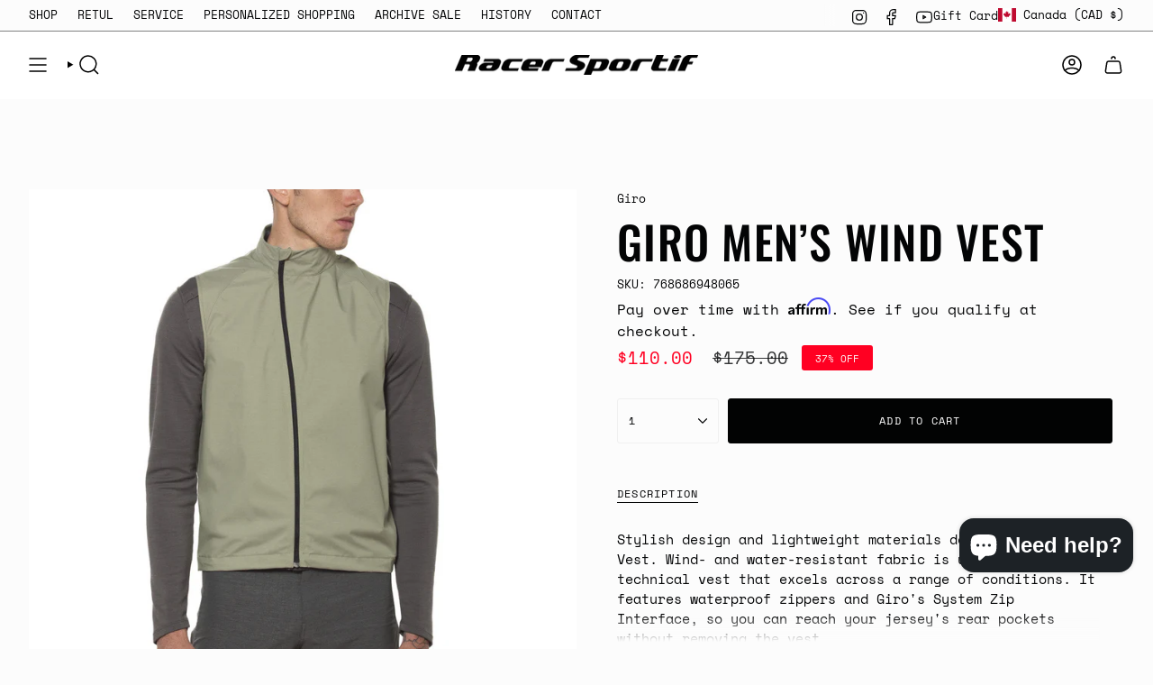

--- FILE ---
content_type: text/html; charset=utf-8
request_url: https://www.racersportif.com/products/giro-men-s-wind-vest-green-medium-grey?section_id=api-product-grid-item
body_size: 519
content:
<div id="shopify-section-api-product-grid-item" class="shopify-section">

<div data-api-content>
<grid-item
    class="grid-item product-item  product-item--centered product-item--outer-text product-item--has-quickbuy "
    id="product-item--api-product-grid-item-6032587078"
    data-grid-item
    data-url="/products/giro-men-s-wind-vest-green-medium-grey"
    data-swap-id="true"
    
  >
    <div class="product-item__image" data-product-image>
      <a
        class="product-link"
        href="/products/giro-men-s-wind-vest-green-medium-grey"
        aria-label="Giro Men’s Wind Vest"
        data-product-link="/products/giro-men-s-wind-vest-green-medium-grey"
      ><div class="product-item__bg" data-product-image-default><figure class="image-wrapper image-wrapper--cover lazy-image lazy-image--backfill is-loading" style="--aspect-ratio: 1;" data-aos="img-in"
  data-aos-delay="||itemAnimationDelay||"
  data-aos-duration="800"
  data-aos-anchor="||itemAnimationAnchor||"
  data-aos-easing="ease-out-quart"><img src="//www.racersportif.com/cdn/shop/files/Giro-Mens-Wind-Vest_6dc9d0c4-e839-4fa8-9111-91adbc35a271.jpg?crop=center&amp;height=1100&amp;v=1736883596&amp;width=1100" alt="Giro Men’s Wind Vest" width="1100" height="1100" loading="eager" srcset="//www.racersportif.com/cdn/shop/files/Giro-Mens-Wind-Vest_6dc9d0c4-e839-4fa8-9111-91adbc35a271.jpg?v=1736883596&amp;width=136 136w, //www.racersportif.com/cdn/shop/files/Giro-Mens-Wind-Vest_6dc9d0c4-e839-4fa8-9111-91adbc35a271.jpg?v=1736883596&amp;width=160 160w, //www.racersportif.com/cdn/shop/files/Giro-Mens-Wind-Vest_6dc9d0c4-e839-4fa8-9111-91adbc35a271.jpg?v=1736883596&amp;width=180 180w, //www.racersportif.com/cdn/shop/files/Giro-Mens-Wind-Vest_6dc9d0c4-e839-4fa8-9111-91adbc35a271.jpg?v=1736883596&amp;width=220 220w, //www.racersportif.com/cdn/shop/files/Giro-Mens-Wind-Vest_6dc9d0c4-e839-4fa8-9111-91adbc35a271.jpg?v=1736883596&amp;width=254 254w, //www.racersportif.com/cdn/shop/files/Giro-Mens-Wind-Vest_6dc9d0c4-e839-4fa8-9111-91adbc35a271.jpg?v=1736883596&amp;width=284 284w, //www.racersportif.com/cdn/shop/files/Giro-Mens-Wind-Vest_6dc9d0c4-e839-4fa8-9111-91adbc35a271.jpg?v=1736883596&amp;width=292 292w, //www.racersportif.com/cdn/shop/files/Giro-Mens-Wind-Vest_6dc9d0c4-e839-4fa8-9111-91adbc35a271.jpg?v=1736883596&amp;width=320 320w, //www.racersportif.com/cdn/shop/files/Giro-Mens-Wind-Vest_6dc9d0c4-e839-4fa8-9111-91adbc35a271.jpg?v=1736883596&amp;width=480 480w, //www.racersportif.com/cdn/shop/files/Giro-Mens-Wind-Vest_6dc9d0c4-e839-4fa8-9111-91adbc35a271.jpg?v=1736883596&amp;width=528 528w, //www.racersportif.com/cdn/shop/files/Giro-Mens-Wind-Vest_6dc9d0c4-e839-4fa8-9111-91adbc35a271.jpg?v=1736883596&amp;width=640 640w, //www.racersportif.com/cdn/shop/files/Giro-Mens-Wind-Vest_6dc9d0c4-e839-4fa8-9111-91adbc35a271.jpg?v=1736883596&amp;width=720 720w, //www.racersportif.com/cdn/shop/files/Giro-Mens-Wind-Vest_6dc9d0c4-e839-4fa8-9111-91adbc35a271.jpg?v=1736883596&amp;width=960 960w, //www.racersportif.com/cdn/shop/files/Giro-Mens-Wind-Vest_6dc9d0c4-e839-4fa8-9111-91adbc35a271.jpg?v=1736883596&amp;width=1080 1080w" sizes="500px" fetchpriority="high" class=" is-loading ">
</figure>

&nbsp;</div></a>

      <div class="badge-box-container align--top-left body-medium">

<span
  class="badge-box sale-box"
  data-aos="fade"
  data-aos-delay="||itemAnimationDelay||"
  data-aos-duration="800"
  data-aos-anchor="||itemAnimationAnchor||"
>
  Sale
</span>
</div>
<quick-add-product>
  <div class="quick-add__holder desktop" data-quick-add-holder="6032587078"><form method="post" action="/cart/add" id="ProductForm--api-product-grid-item-6032587078" accept-charset="UTF-8" class="shopify-product-form" enctype="multipart/form-data"><input type="hidden" name="form_type" value="product" /><input type="hidden" name="utf8" value="✓" /><input type="hidden" name="id" value="19100073542"><input type="hidden" name="product-id" value="6032587078" /><input type="hidden" name="section-id" value="api-product-grid-item" /></form><button
      class="quick-add__button btn btn--solid btn--small"
      
        type="submit"
        name="add"
        form="ProductForm--api-product-grid-item-6032587078"
        aria-label="Add to cart"
        data-add-to-cart
      
    ><span class="btn__text">Add to cart
</span>
      <span class="btn__added">&nbsp;</span>
      <span class="btn__loader">
        <svg height="18" width="18" class="svg-loader">
          <circle r="7" cx="9" cy="9" />
          <circle stroke-dasharray="87.96459430051421 87.96459430051421" r="7" cx="9" cy="9" />
        </svg>
      </span>
      <span class="btn__error" data-message-error>&nbsp;</span>
    </button></div>
</quick-add-product>

    </div>

    <div
      class="product-information"
      style="--swatch-size: var(--swatch-size-filters);"
      data-product-information
    >
      <div class="product-item__info body-medium">
        <a class="product-link" href="/products/giro-men-s-wind-vest-green-medium-grey" data-product-link="/products/giro-men-s-wind-vest-green-medium-grey">
          <p class="product-item__title">Giro Men’s Wind Vest</p>

          <div class="product-item__price__holder"><div class="product-item__price" data-product-price>
<span class="price sale">
  
    <span class="new-price">
      
$110.00
</span>
    
      <span class="old-price">$175.00</span>
    
  
</span>

</div>
          </div>
        </a>

<quick-add-product>
  <div class="quick-add__holder mobile" data-quick-add-holder="6032587078"><form method="post" action="/cart/add" id="ProductForm--api-product-grid-item-6032587078" accept-charset="UTF-8" class="shopify-product-form" enctype="multipart/form-data"><input type="hidden" name="form_type" value="product" /><input type="hidden" name="utf8" value="✓" /><input type="hidden" name="id" value="19100073542"><input type="hidden" name="product-id" value="6032587078" /><input type="hidden" name="section-id" value="api-product-grid-item" /></form><button
      class="quick-add__button btn btn--outline btn--small"
      
        type="submit"
        name="add"
        form="ProductForm--api-product-grid-item-6032587078"
        aria-label="Add to cart"
        data-add-to-cart
      
    ><span class="btn__text">Add to cart
</span>
      <span class="btn__added">&nbsp;</span>
      <span class="btn__loader">
        <svg height="18" width="18" class="svg-loader">
          <circle r="7" cx="9" cy="9" />
          <circle stroke-dasharray="87.96459430051421 87.96459430051421" r="7" cx="9" cy="9" />
        </svg>
      </span>
      <span class="btn__error" data-message-error>&nbsp;</span>
    </button></div>
</quick-add-product>
</div>
    </div>
  </grid-item></div></div>

--- FILE ---
content_type: text/css
request_url: https://cdn-widgetsrepository.yotpo.com/web-fonts/css/open_sans/v1/open_sans_600i.css
body_size: 359
content:
/* cyrillic-ext */
@font-face {
  font-family: 'Open Sans';
  font-style: italic;
  font-weight: 600;
  font-stretch: 100%;
  font-display: swap;
  src: url(https://cdn-widgetsrepository.yotpo.com/web-fonts/opensans/v35/opensans-v35-cyrillic-ext-italic-600.woff2) format('woff2'),
       url(https://cdn-widgetsrepository.yotpo.com/web-fonts/opensans/v35/opensans-v35-cyrillic-cyrillic-ext-greek-greek-ext-hebrew-latin-latin-ext-vietnamese-italic-600.woff) format('woff');
  unicode-range: U+0460-052F, U+1C80-1C88, U+20B4, U+2DE0-2DFF, U+A640-A69F, U+FE2E-FE2F;
}
/* cyrillic */
@font-face {
  font-family: 'Open Sans';
  font-style: italic;
  font-weight: 600;
  font-stretch: 100%;
  font-display: swap;
  src: url(https://cdn-widgetsrepository.yotpo.com/web-fonts/opensans/v35/opensans-v35-cyrillic-italic-600.woff2) format('woff2'),
       url(https://cdn-widgetsrepository.yotpo.com/web-fonts/opensans/v35/opensans-v35-cyrillic-cyrillic-ext-greek-greek-ext-hebrew-latin-latin-ext-vietnamese-italic-600.woff) format('woff');
  unicode-range: U+0301, U+0400-045F, U+0490-0491, U+04B0-04B1, U+2116;
}
/* greek-ext */
@font-face {
  font-family: 'Open Sans';
  font-style: italic;
  font-weight: 600;
  font-stretch: 100%;
  font-display: swap;
  src: url(https://cdn-widgetsrepository.yotpo.com/web-fonts/opensans/v35/opensans-v35-greek-ext-italic-600.woff2) format('woff2'),
       url(https://cdn-widgetsrepository.yotpo.com/web-fonts/opensans/v35/opensans-v35-cyrillic-cyrillic-ext-greek-greek-ext-hebrew-latin-latin-ext-vietnamese-italic-600.woff) format('woff');
  unicode-range: U+1F00-1FFF;
}
/* greek */
@font-face {
  font-family: 'Open Sans';
  font-style: italic;
  font-weight: 600;
  font-stretch: 100%;
  font-display: swap;
  src: url(https://cdn-widgetsrepository.yotpo.com/web-fonts/opensans/v35/opensans-v35-greek-italic-600.woff2) format('woff2'),
       url(https://cdn-widgetsrepository.yotpo.com/web-fonts/opensans/v35/opensans-v35-cyrillic-cyrillic-ext-greek-greek-ext-hebrew-latin-latin-ext-vietnamese-italic-600.woff) format('woff');
  unicode-range: U+0370-03FF;
}
/* hebrew */
@font-face {
  font-family: 'Open Sans';
  font-style: italic;
  font-weight: 600;
  font-stretch: 100%;
  font-display: swap;
  src: url(https://cdn-widgetsrepository.yotpo.com/web-fonts/opensans/v35/opensans-v35-hebrew-italic-600.woff2) format('woff2'),
       url(https://cdn-widgetsrepository.yotpo.com/web-fonts/opensans/v35/opensans-v35-cyrillic-cyrillic-ext-greek-greek-ext-hebrew-latin-latin-ext-vietnamese-italic-600.woff) format('woff');
  unicode-range: U+0590-05FF, U+200C-2010, U+20AA, U+25CC, U+FB1D-FB4F;
}
/* vietnamese */
@font-face {
  font-family: 'Open Sans';
  font-style: italic;
  font-weight: 600;
  font-stretch: 100%;
  font-display: swap;
  src: url(https://cdn-widgetsrepository.yotpo.com/web-fonts/opensans/v35/opensans-v35-vietnamese-italic-600.woff2) format('woff2'),
       url(https://cdn-widgetsrepository.yotpo.com/web-fonts/opensans/v35/opensans-v35-cyrillic-cyrillic-ext-greek-greek-ext-hebrew-latin-latin-ext-vietnamese-italic-600.woff) format('woff');
  unicode-range: U+0102-0103, U+0110-0111, U+0128-0129, U+0168-0169, U+01A0-01A1, U+01AF-01B0, U+0300-0301, U+0303-0304, U+0308-0309, U+0323, U+0329, U+1EA0-1EF9, U+20AB;
}
/* latin-ext */
@font-face {
  font-family: 'Open Sans';
  font-style: italic;
  font-weight: 600;
  font-stretch: 100%;
  font-display: swap;
  src: url(https://cdn-widgetsrepository.yotpo.com/web-fonts/opensans/v35/opensans-v35-latin-ext-italic-600.woff2) format('woff2'),
       url(https://cdn-widgetsrepository.yotpo.com/web-fonts/opensans/v35/opensans-v35-cyrillic-cyrillic-ext-greek-greek-ext-hebrew-latin-latin-ext-vietnamese-italic-600.woff) format('woff');
  unicode-range: U+0100-02AF, U+0304, U+0308, U+0329, U+1E00-1E9F, U+1EF2-1EFF, U+2020, U+20A0-20AB, U+20AD-20CF, U+2113, U+2C60-2C7F, U+A720-A7FF;
}
/* latin */
@font-face {
  font-family: 'Open Sans';
  font-style: italic;
  font-weight: 600;
  font-stretch: 100%;
  font-display: swap;
  src: url(https://cdn-widgetsrepository.yotpo.com/web-fonts/opensans/v35/opensans-v35-latin-italic-600.woff2) format('woff2'),
       url(https://cdn-widgetsrepository.yotpo.com/web-fonts/opensans/v35/opensans-v35-cyrillic-cyrillic-ext-greek-greek-ext-hebrew-latin-latin-ext-vietnamese-italic-600.woff) format('woff');
  unicode-range: U+0000-00FF, U+0131, U+0152-0153, U+02BB-02BC, U+02C6, U+02DA, U+02DC, U+0304, U+0308, U+0329, U+2000-206F, U+2074, U+20AC, U+2122, U+2191, U+2193, U+2212, U+2215, U+FEFF, U+FFFD;
}
